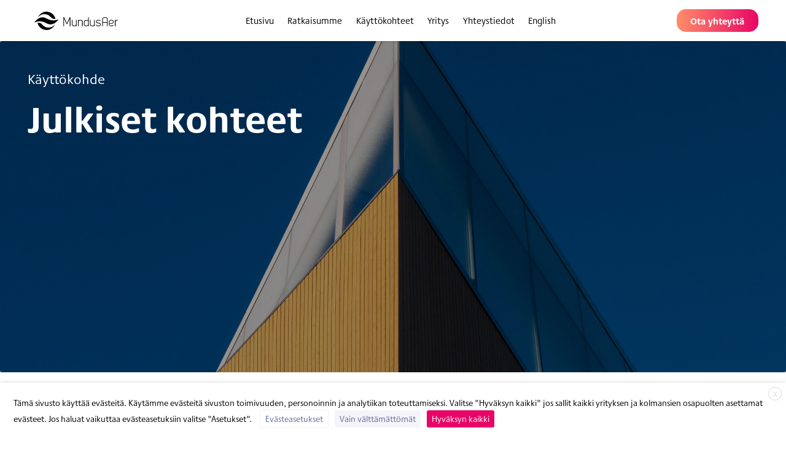

--- FILE ---
content_type: text/html; charset=UTF-8
request_url: https://mundusaer.fi/k%C3%A4ytt%C3%B6kohde/julkiset-kohteet/
body_size: 13035
content:
<!doctype html>
<html lang="fi">
<head>
	<!-- Global site tag (gtag.js) - Google Analytics -->
<script type="text/plain" data-cli-class="cli-blocker-script" data-cli-label="Google Tag Manager"  data-cli-script-type="analytics" data-cli-block="true" data-cli-block-if-ccpa-optout="false" data-cli-element-position="head" async src="https://www.googletagmanager.com/gtag/js?id=G-V6V8C9QLFR"></script>
<script>
  window.dataLayer = window.dataLayer || [];
  function gtag(){dataLayer.push(arguments);}
  gtag('js', new Date());

  gtag('config', 'G-V6V8C9QLFR');
</script>
	<meta charset="UTF-8">
	<meta name="viewport" content="width=device-width, initial-scale=1">
	<link rel="profile" href="http://gmpg.org/xfn/11">
	<!-- adobe typekit -->
	<link rel="stylesheet" href="https://use.typekit.net/paz2fmi.css">
	<!-- <link rel="stylesheet" href="https://use.typekit.net/hvz2civ.css">-->
	<!-- font awesome kit code -->
<script src="https://kit.fontawesome.com/c3f90ea568.js" crossorigin="anonymous"></script>
<!-- gsap -->
<script src="https://cdnjs.cloudflare.com/ajax/libs/gsap/3.5.1/gsap.min.js"></script>
<script src="https://cdnjs.cloudflare.com/ajax/libs/gsap/3.5.1/Draggable.min.js"></script>
<script src="https://cdnjs.cloudflare.com/ajax/libs/gsap/3.4.0/ScrollTrigger.min.js"></script>
	<meta name='robots' content='index, follow, max-image-preview:large, max-snippet:-1, max-video-preview:-1' />
<link rel="alternate" href="https://mundusaer.fi/käyttökohde/julkiset-kohteet/" hreflang="fi" />
<link rel="alternate" href="https://mundusaer.fi/en/käyttökohde/public-buildings/" hreflang="en" />

	<!-- This site is optimized with the Yoast SEO plugin v26.7 - https://yoast.com/wordpress/plugins/seo/ -->
	<title>Julkiset kohteet - Mundus Aer Oy</title>
	<link rel="canonical" href="https://mundusaer.fi/käyttökohde/julkiset-kohteet/" />
	<meta property="og:locale" content="fi_FI" />
	<meta property="og:locale:alternate" content="en_GB" />
	<meta property="og:type" content="article" />
	<meta property="og:title" content="Julkiset kohteet - Mundus Aer Oy" />
	<meta property="og:url" content="https://mundusaer.fi/käyttökohde/julkiset-kohteet/" />
	<meta property="og:site_name" content="Mundus Aer Oy" />
	<meta property="article:modified_time" content="2021-02-24T12:50:02+00:00" />
	<meta property="og:image" content="https://mundusaer.fi/wp-content/uploads/2021/01/tapio-haaja-RmG6kccGanc-unsplash.jpg" />
	<meta property="og:image:width" content="2400" />
	<meta property="og:image:height" content="1350" />
	<meta property="og:image:type" content="image/jpeg" />
	<meta name="twitter:card" content="summary_large_image" />
	<script type="application/ld+json" class="yoast-schema-graph">{"@context":"https://schema.org","@graph":[{"@type":"WebPage","@id":"https://mundusaer.fi/käyttökohde/julkiset-kohteet/","url":"https://mundusaer.fi/käyttökohde/julkiset-kohteet/","name":"Julkiset kohteet - Mundus Aer Oy","isPartOf":{"@id":"https://mundusaer.fi/#website"},"primaryImageOfPage":{"@id":"https://mundusaer.fi/käyttökohde/julkiset-kohteet/#primaryimage"},"image":{"@id":"https://mundusaer.fi/käyttökohde/julkiset-kohteet/#primaryimage"},"thumbnailUrl":"https://mundusaer.fi/wp-content/uploads/2021/01/tapio-haaja-RmG6kccGanc-unsplash.jpg","datePublished":"2021-01-20T07:53:29+00:00","dateModified":"2021-02-24T12:50:02+00:00","breadcrumb":{"@id":"https://mundusaer.fi/käyttökohde/julkiset-kohteet/#breadcrumb"},"inLanguage":"fi","potentialAction":[{"@type":"ReadAction","target":["https://mundusaer.fi/käyttökohde/julkiset-kohteet/"]}]},{"@type":"ImageObject","inLanguage":"fi","@id":"https://mundusaer.fi/käyttökohde/julkiset-kohteet/#primaryimage","url":"https://mundusaer.fi/wp-content/uploads/2021/01/tapio-haaja-RmG6kccGanc-unsplash.jpg","contentUrl":"https://mundusaer.fi/wp-content/uploads/2021/01/tapio-haaja-RmG6kccGanc-unsplash.jpg","width":2400,"height":1350},{"@type":"BreadcrumbList","@id":"https://mundusaer.fi/käyttökohde/julkiset-kohteet/#breadcrumb","itemListElement":[{"@type":"ListItem","position":1,"name":"Etusivu","item":"https://mundusaer.fi/"},{"@type":"ListItem","position":2,"name":"Käyttökohteet","item":"https://mundusaer.fi/käyttökohde/"},{"@type":"ListItem","position":3,"name":"Julkiset kohteet"}]},{"@type":"WebSite","@id":"https://mundusaer.fi/#website","url":"https://mundusaer.fi/","name":"Mundus Aer Oy","description":"Kokonaisvaltainen kumppani sisäilman hallintaan","potentialAction":[{"@type":"SearchAction","target":{"@type":"EntryPoint","urlTemplate":"https://mundusaer.fi/?s={search_term_string}"},"query-input":{"@type":"PropertyValueSpecification","valueRequired":true,"valueName":"search_term_string"}}],"inLanguage":"fi"}]}</script>
	<!-- / Yoast SEO plugin. -->


<link rel="alternate" title="oEmbed (JSON)" type="application/json+oembed" href="https://mundusaer.fi/wp-json/oembed/1.0/embed?url=https%3A%2F%2Fmundusaer.fi%2Fk%C3%A4ytt%C3%B6kohde%2Fjulkiset-kohteet%2F&#038;lang=fi" />
<link rel="alternate" title="oEmbed (XML)" type="text/xml+oembed" href="https://mundusaer.fi/wp-json/oembed/1.0/embed?url=https%3A%2F%2Fmundusaer.fi%2Fk%C3%A4ytt%C3%B6kohde%2Fjulkiset-kohteet%2F&#038;format=xml&#038;lang=fi" />
<style id='wp-img-auto-sizes-contain-inline-css' type='text/css'>
img:is([sizes=auto i],[sizes^="auto," i]){contain-intrinsic-size:3000px 1500px}
/*# sourceURL=wp-img-auto-sizes-contain-inline-css */
</style>
<style id='wp-block-library-inline-css' type='text/css'>
:root{--wp-block-synced-color:#7a00df;--wp-block-synced-color--rgb:122,0,223;--wp-bound-block-color:var(--wp-block-synced-color);--wp-editor-canvas-background:#ddd;--wp-admin-theme-color:#007cba;--wp-admin-theme-color--rgb:0,124,186;--wp-admin-theme-color-darker-10:#006ba1;--wp-admin-theme-color-darker-10--rgb:0,107,160.5;--wp-admin-theme-color-darker-20:#005a87;--wp-admin-theme-color-darker-20--rgb:0,90,135;--wp-admin-border-width-focus:2px}@media (min-resolution:192dpi){:root{--wp-admin-border-width-focus:1.5px}}.wp-element-button{cursor:pointer}:root .has-very-light-gray-background-color{background-color:#eee}:root .has-very-dark-gray-background-color{background-color:#313131}:root .has-very-light-gray-color{color:#eee}:root .has-very-dark-gray-color{color:#313131}:root .has-vivid-green-cyan-to-vivid-cyan-blue-gradient-background{background:linear-gradient(135deg,#00d084,#0693e3)}:root .has-purple-crush-gradient-background{background:linear-gradient(135deg,#34e2e4,#4721fb 50%,#ab1dfe)}:root .has-hazy-dawn-gradient-background{background:linear-gradient(135deg,#faaca8,#dad0ec)}:root .has-subdued-olive-gradient-background{background:linear-gradient(135deg,#fafae1,#67a671)}:root .has-atomic-cream-gradient-background{background:linear-gradient(135deg,#fdd79a,#004a59)}:root .has-nightshade-gradient-background{background:linear-gradient(135deg,#330968,#31cdcf)}:root .has-midnight-gradient-background{background:linear-gradient(135deg,#020381,#2874fc)}:root{--wp--preset--font-size--normal:16px;--wp--preset--font-size--huge:42px}.has-regular-font-size{font-size:1em}.has-larger-font-size{font-size:2.625em}.has-normal-font-size{font-size:var(--wp--preset--font-size--normal)}.has-huge-font-size{font-size:var(--wp--preset--font-size--huge)}.has-text-align-center{text-align:center}.has-text-align-left{text-align:left}.has-text-align-right{text-align:right}.has-fit-text{white-space:nowrap!important}#end-resizable-editor-section{display:none}.aligncenter{clear:both}.items-justified-left{justify-content:flex-start}.items-justified-center{justify-content:center}.items-justified-right{justify-content:flex-end}.items-justified-space-between{justify-content:space-between}.screen-reader-text{border:0;clip-path:inset(50%);height:1px;margin:-1px;overflow:hidden;padding:0;position:absolute;width:1px;word-wrap:normal!important}.screen-reader-text:focus{background-color:#ddd;clip-path:none;color:#444;display:block;font-size:1em;height:auto;left:5px;line-height:normal;padding:15px 23px 14px;text-decoration:none;top:5px;width:auto;z-index:100000}html :where(.has-border-color){border-style:solid}html :where([style*=border-top-color]){border-top-style:solid}html :where([style*=border-right-color]){border-right-style:solid}html :where([style*=border-bottom-color]){border-bottom-style:solid}html :where([style*=border-left-color]){border-left-style:solid}html :where([style*=border-width]){border-style:solid}html :where([style*=border-top-width]){border-top-style:solid}html :where([style*=border-right-width]){border-right-style:solid}html :where([style*=border-bottom-width]){border-bottom-style:solid}html :where([style*=border-left-width]){border-left-style:solid}html :where(img[class*=wp-image-]){height:auto;max-width:100%}:where(figure){margin:0 0 1em}html :where(.is-position-sticky){--wp-admin--admin-bar--position-offset:var(--wp-admin--admin-bar--height,0px)}@media screen and (max-width:600px){html :where(.is-position-sticky){--wp-admin--admin-bar--position-offset:0px}}

/*# sourceURL=wp-block-library-inline-css */
</style><style id='global-styles-inline-css' type='text/css'>
:root{--wp--preset--aspect-ratio--square: 1;--wp--preset--aspect-ratio--4-3: 4/3;--wp--preset--aspect-ratio--3-4: 3/4;--wp--preset--aspect-ratio--3-2: 3/2;--wp--preset--aspect-ratio--2-3: 2/3;--wp--preset--aspect-ratio--16-9: 16/9;--wp--preset--aspect-ratio--9-16: 9/16;--wp--preset--color--black: #000000;--wp--preset--color--cyan-bluish-gray: #abb8c3;--wp--preset--color--white: #ffffff;--wp--preset--color--pale-pink: #f78da7;--wp--preset--color--vivid-red: #cf2e2e;--wp--preset--color--luminous-vivid-orange: #ff6900;--wp--preset--color--luminous-vivid-amber: #fcb900;--wp--preset--color--light-green-cyan: #7bdcb5;--wp--preset--color--vivid-green-cyan: #00d084;--wp--preset--color--pale-cyan-blue: #8ed1fc;--wp--preset--color--vivid-cyan-blue: #0693e3;--wp--preset--color--vivid-purple: #9b51e0;--wp--preset--color--primary: #dae1e7;--wp--preset--gradient--vivid-cyan-blue-to-vivid-purple: linear-gradient(135deg,rgb(6,147,227) 0%,rgb(155,81,224) 100%);--wp--preset--gradient--light-green-cyan-to-vivid-green-cyan: linear-gradient(135deg,rgb(122,220,180) 0%,rgb(0,208,130) 100%);--wp--preset--gradient--luminous-vivid-amber-to-luminous-vivid-orange: linear-gradient(135deg,rgb(252,185,0) 0%,rgb(255,105,0) 100%);--wp--preset--gradient--luminous-vivid-orange-to-vivid-red: linear-gradient(135deg,rgb(255,105,0) 0%,rgb(207,46,46) 100%);--wp--preset--gradient--very-light-gray-to-cyan-bluish-gray: linear-gradient(135deg,rgb(238,238,238) 0%,rgb(169,184,195) 100%);--wp--preset--gradient--cool-to-warm-spectrum: linear-gradient(135deg,rgb(74,234,220) 0%,rgb(151,120,209) 20%,rgb(207,42,186) 40%,rgb(238,44,130) 60%,rgb(251,105,98) 80%,rgb(254,248,76) 100%);--wp--preset--gradient--blush-light-purple: linear-gradient(135deg,rgb(255,206,236) 0%,rgb(152,150,240) 100%);--wp--preset--gradient--blush-bordeaux: linear-gradient(135deg,rgb(254,205,165) 0%,rgb(254,45,45) 50%,rgb(107,0,62) 100%);--wp--preset--gradient--luminous-dusk: linear-gradient(135deg,rgb(255,203,112) 0%,rgb(199,81,192) 50%,rgb(65,88,208) 100%);--wp--preset--gradient--pale-ocean: linear-gradient(135deg,rgb(255,245,203) 0%,rgb(182,227,212) 50%,rgb(51,167,181) 100%);--wp--preset--gradient--electric-grass: linear-gradient(135deg,rgb(202,248,128) 0%,rgb(113,206,126) 100%);--wp--preset--gradient--midnight: linear-gradient(135deg,rgb(2,3,129) 0%,rgb(40,116,252) 100%);--wp--preset--font-size--small: 13px;--wp--preset--font-size--medium: 20px;--wp--preset--font-size--large: 36px;--wp--preset--font-size--x-large: 42px;--wp--preset--spacing--20: 0.44rem;--wp--preset--spacing--30: 0.67rem;--wp--preset--spacing--40: 1rem;--wp--preset--spacing--50: 1.5rem;--wp--preset--spacing--60: 2.25rem;--wp--preset--spacing--70: 3.38rem;--wp--preset--spacing--80: 5.06rem;--wp--preset--shadow--natural: 6px 6px 9px rgba(0, 0, 0, 0.2);--wp--preset--shadow--deep: 12px 12px 50px rgba(0, 0, 0, 0.4);--wp--preset--shadow--sharp: 6px 6px 0px rgba(0, 0, 0, 0.2);--wp--preset--shadow--outlined: 6px 6px 0px -3px rgb(255, 255, 255), 6px 6px rgb(0, 0, 0);--wp--preset--shadow--crisp: 6px 6px 0px rgb(0, 0, 0);}:where(.is-layout-flex){gap: 0.5em;}:where(.is-layout-grid){gap: 0.5em;}body .is-layout-flex{display: flex;}.is-layout-flex{flex-wrap: wrap;align-items: center;}.is-layout-flex > :is(*, div){margin: 0;}body .is-layout-grid{display: grid;}.is-layout-grid > :is(*, div){margin: 0;}:where(.wp-block-columns.is-layout-flex){gap: 2em;}:where(.wp-block-columns.is-layout-grid){gap: 2em;}:where(.wp-block-post-template.is-layout-flex){gap: 1.25em;}:where(.wp-block-post-template.is-layout-grid){gap: 1.25em;}.has-black-color{color: var(--wp--preset--color--black) !important;}.has-cyan-bluish-gray-color{color: var(--wp--preset--color--cyan-bluish-gray) !important;}.has-white-color{color: var(--wp--preset--color--white) !important;}.has-pale-pink-color{color: var(--wp--preset--color--pale-pink) !important;}.has-vivid-red-color{color: var(--wp--preset--color--vivid-red) !important;}.has-luminous-vivid-orange-color{color: var(--wp--preset--color--luminous-vivid-orange) !important;}.has-luminous-vivid-amber-color{color: var(--wp--preset--color--luminous-vivid-amber) !important;}.has-light-green-cyan-color{color: var(--wp--preset--color--light-green-cyan) !important;}.has-vivid-green-cyan-color{color: var(--wp--preset--color--vivid-green-cyan) !important;}.has-pale-cyan-blue-color{color: var(--wp--preset--color--pale-cyan-blue) !important;}.has-vivid-cyan-blue-color{color: var(--wp--preset--color--vivid-cyan-blue) !important;}.has-vivid-purple-color{color: var(--wp--preset--color--vivid-purple) !important;}.has-black-background-color{background-color: var(--wp--preset--color--black) !important;}.has-cyan-bluish-gray-background-color{background-color: var(--wp--preset--color--cyan-bluish-gray) !important;}.has-white-background-color{background-color: var(--wp--preset--color--white) !important;}.has-pale-pink-background-color{background-color: var(--wp--preset--color--pale-pink) !important;}.has-vivid-red-background-color{background-color: var(--wp--preset--color--vivid-red) !important;}.has-luminous-vivid-orange-background-color{background-color: var(--wp--preset--color--luminous-vivid-orange) !important;}.has-luminous-vivid-amber-background-color{background-color: var(--wp--preset--color--luminous-vivid-amber) !important;}.has-light-green-cyan-background-color{background-color: var(--wp--preset--color--light-green-cyan) !important;}.has-vivid-green-cyan-background-color{background-color: var(--wp--preset--color--vivid-green-cyan) !important;}.has-pale-cyan-blue-background-color{background-color: var(--wp--preset--color--pale-cyan-blue) !important;}.has-vivid-cyan-blue-background-color{background-color: var(--wp--preset--color--vivid-cyan-blue) !important;}.has-vivid-purple-background-color{background-color: var(--wp--preset--color--vivid-purple) !important;}.has-black-border-color{border-color: var(--wp--preset--color--black) !important;}.has-cyan-bluish-gray-border-color{border-color: var(--wp--preset--color--cyan-bluish-gray) !important;}.has-white-border-color{border-color: var(--wp--preset--color--white) !important;}.has-pale-pink-border-color{border-color: var(--wp--preset--color--pale-pink) !important;}.has-vivid-red-border-color{border-color: var(--wp--preset--color--vivid-red) !important;}.has-luminous-vivid-orange-border-color{border-color: var(--wp--preset--color--luminous-vivid-orange) !important;}.has-luminous-vivid-amber-border-color{border-color: var(--wp--preset--color--luminous-vivid-amber) !important;}.has-light-green-cyan-border-color{border-color: var(--wp--preset--color--light-green-cyan) !important;}.has-vivid-green-cyan-border-color{border-color: var(--wp--preset--color--vivid-green-cyan) !important;}.has-pale-cyan-blue-border-color{border-color: var(--wp--preset--color--pale-cyan-blue) !important;}.has-vivid-cyan-blue-border-color{border-color: var(--wp--preset--color--vivid-cyan-blue) !important;}.has-vivid-purple-border-color{border-color: var(--wp--preset--color--vivid-purple) !important;}.has-vivid-cyan-blue-to-vivid-purple-gradient-background{background: var(--wp--preset--gradient--vivid-cyan-blue-to-vivid-purple) !important;}.has-light-green-cyan-to-vivid-green-cyan-gradient-background{background: var(--wp--preset--gradient--light-green-cyan-to-vivid-green-cyan) !important;}.has-luminous-vivid-amber-to-luminous-vivid-orange-gradient-background{background: var(--wp--preset--gradient--luminous-vivid-amber-to-luminous-vivid-orange) !important;}.has-luminous-vivid-orange-to-vivid-red-gradient-background{background: var(--wp--preset--gradient--luminous-vivid-orange-to-vivid-red) !important;}.has-very-light-gray-to-cyan-bluish-gray-gradient-background{background: var(--wp--preset--gradient--very-light-gray-to-cyan-bluish-gray) !important;}.has-cool-to-warm-spectrum-gradient-background{background: var(--wp--preset--gradient--cool-to-warm-spectrum) !important;}.has-blush-light-purple-gradient-background{background: var(--wp--preset--gradient--blush-light-purple) !important;}.has-blush-bordeaux-gradient-background{background: var(--wp--preset--gradient--blush-bordeaux) !important;}.has-luminous-dusk-gradient-background{background: var(--wp--preset--gradient--luminous-dusk) !important;}.has-pale-ocean-gradient-background{background: var(--wp--preset--gradient--pale-ocean) !important;}.has-electric-grass-gradient-background{background: var(--wp--preset--gradient--electric-grass) !important;}.has-midnight-gradient-background{background: var(--wp--preset--gradient--midnight) !important;}.has-small-font-size{font-size: var(--wp--preset--font-size--small) !important;}.has-medium-font-size{font-size: var(--wp--preset--font-size--medium) !important;}.has-large-font-size{font-size: var(--wp--preset--font-size--large) !important;}.has-x-large-font-size{font-size: var(--wp--preset--font-size--x-large) !important;}
/*# sourceURL=global-styles-inline-css */
</style>

<style id='classic-theme-styles-inline-css' type='text/css'>
/*! This file is auto-generated */
.wp-block-button__link{color:#fff;background-color:#32373c;border-radius:9999px;box-shadow:none;text-decoration:none;padding:calc(.667em + 2px) calc(1.333em + 2px);font-size:1.125em}.wp-block-file__button{background:#32373c;color:#fff;text-decoration:none}
/*# sourceURL=/wp-includes/css/classic-themes.min.css */
</style>
<link rel='stylesheet' id='cookie-law-info-css' href='https://mundusaer.fi/wp-content/plugins/webtoffee-gdpr-cookie-consent/public/css/cookie-law-info-public.css?ver=2.3.6' type='text/css' media='all' />
<link rel='stylesheet' id='cookie-law-info-gdpr-css' href='https://mundusaer.fi/wp-content/plugins/webtoffee-gdpr-cookie-consent/public/css/cookie-law-info-gdpr.css?ver=2.3.6' type='text/css' media='all' />
<style id='cookie-law-info-gdpr-inline-css' type='text/css'>
.cli-modal-content, .cli-tab-content { background-color: #ffffff; }.cli-privacy-content-text, .cli-modal .cli-modal-dialog, .cli-tab-container p, a.cli-privacy-readmore { color: #000000; }.cli-tab-header { background-color: #f2f2f2; }.cli-tab-header, .cli-tab-header a.cli-nav-link,span.cli-necessary-caption,.cli-switch .cli-slider:after { color: #000000; }.cli-switch .cli-slider:before { background-color: #ffffff; }.cli-switch input:checked + .cli-slider:before { background-color: #ffffff; }.cli-switch .cli-slider { background-color: #e3e1e8; }.cli-switch input:checked + .cli-slider { background-color: #28a745; }.cli-modal-close svg { fill: #000000; }.cli-tab-footer .wt-cli-privacy-accept-all-btn { background-color: #00acad; color: #ffffff}.cli-tab-footer .wt-cli-privacy-accept-btn { background-color: #00acad; color: #ffffff}.cli-tab-header a:before{ border-right: 1px solid #000000; border-bottom: 1px solid #000000; }
/*# sourceURL=cookie-law-info-gdpr-inline-css */
</style>
<link rel='stylesheet' id='layout-css' href='https://mundusaer.fi/wp-content/themes/mundusaer/public/bundle.css?ver=0.0.74' type='text/css' media='all' />
<script type="text/javascript" src="https://mundusaer.fi/wp-includes/js/jquery/jquery.min.js?ver=3.7.1" id="jquery-core-js"></script>
<script type="text/javascript" src="https://mundusaer.fi/wp-includes/js/jquery/jquery-migrate.min.js?ver=3.4.1" id="jquery-migrate-js"></script>
<script type="text/javascript" id="cookie-law-info-js-extra">
/* <![CDATA[ */
var Cli_Data = {"nn_cookie_ids":["pll_language","_ga_V6V8C9QLFR","_ga","test_cookie"],"non_necessary_cookies":{"preferences":["pll_language"],"analytics":["_ga_V6V8C9QLFR","_ga","test_cookie"]},"cookielist":{"preferences":{"id":104,"status":true,"priority":0,"title":"Mieltymykset","strict":false,"default_state":false,"ccpa_optout":false,"loadonstart":false},"analytics":{"id":106,"status":true,"priority":0,"title":"Tilastointi","strict":false,"default_state":false,"ccpa_optout":false,"loadonstart":false}},"ajax_url":"https://mundusaer.fi/wp-admin/admin-ajax.php","current_lang":"fi","security":"1580a6926e","eu_countries":["GB"],"geoIP":"disabled","use_custom_geolocation_api":"","custom_geolocation_api":"https://geoip.cookieyes.com/geoip/checker/result.php","consentVersion":"3","strictlyEnabled":["necessary","obligatoire"],"cookieDomain":"","privacy_length":"250","ccpaEnabled":"","ccpaRegionBased":"","ccpaBarEnabled":"","ccpaType":"gdpr","triggerDomRefresh":"","secure_cookies":""};
var log_object = {"ajax_url":"https://mundusaer.fi/wp-admin/admin-ajax.php"};
//# sourceURL=cookie-law-info-js-extra
/* ]]> */
</script>
<script type="text/javascript" src="https://mundusaer.fi/wp-content/plugins/webtoffee-gdpr-cookie-consent/public/js/cookie-law-info-public.js?ver=2.3.6" id="cookie-law-info-js"></script>
<link rel="https://api.w.org/" href="https://mundusaer.fi/wp-json/" /><link rel="alternate" title="JSON" type="application/json" href="https://mundusaer.fi/wp-json/wp/v2/uses/585" /><link rel='shortlink' href='https://mundusaer.fi/?p=585' />
<style type="text/css">.recentcomments a{display:inline !important;padding:0 !important;margin:0 !important;}</style><link rel="icon" href="https://mundusaer.fi/wp-content/uploads/2021/01/mundus-aer-tunnus.svg" sizes="32x32" />
<link rel="icon" href="https://mundusaer.fi/wp-content/uploads/2021/01/mundus-aer-tunnus.svg" sizes="192x192" />
<link rel="apple-touch-icon" href="https://mundusaer.fi/wp-content/uploads/2021/01/mundus-aer-tunnus.svg" />
<meta name="msapplication-TileImage" content="https://mundusaer.fi/wp-content/uploads/2021/01/mundus-aer-tunnus.svg" />

	</head>

<body class="wp-singular uses-template-default single single-uses postid-585 wp-embed-responsive wp-theme-mundusaer">


<div id="page" class="site">
	<a class="skip-link screen-reader-text" href="#primary">Skip to content</a>

	<!-- logo on mobile-->
	<div class="lg:hidden p-6 bg-gray-50 flex items-center justify-center">
		<a href="https://mundusaer.fi/" rel="home">
						<img class=" site-logo h-8" src="https://mundusaer.fi/wp-content/uploads/2021/01/mundus-aer-logo.svg" alt="" />
				</a>
	</div><!-- .mobile logo ends-->

		<header id="masthead" class="site-header container-fluid ">
						<nav class=" main-navigation flex flex-col md:flex-row items-center justify-between  bg-white py-0 px-0 md:px-6 md:py-4  w-full lg:px-12 " id="site-navigation" role="navigation">

				<!-- logo / site branding -->
				<div class="flex site-branding items-left">
					<a href="https://mundusaer.fi/" rel="home">
												<img class="hidden md:block site-logo h-8" src="https://mundusaer.fi/wp-content/uploads/2021/01/mundus-aer-logo.svg" alt="" />

					
					</a>
				</div><!-- .site-branding ends-->


				<!-- nav menu items -->

				<div id="site-menu" class="z-30 w-full  md:px-0  md:flex md:items-center md:w-auto">

						<ul class="list-reset text-sm" id="menu-paavalikko"><li id="menu-item-284" class="menu-item menu-item-type-post_type menu-item-object-page menu-item-home menu-item-284"><a href="https://mundusaer.fi/">Etusivu</a></li>
<li id="menu-item-285" class="menu-item menu-item-type-post_type menu-item-object-page menu-item-285"><a href="https://mundusaer.fi/ratkaisumme/">Ratkaisumme</a></li>
<li id="menu-item-281" class="menu-item menu-item-type-custom menu-item-object-custom current-menu-ancestor current-menu-parent menu-item-has-children menu-item-281 dropdown"><a href="#" data-toggle="dropdown" class="dropdown">Käyttökohteet </a>
<ul class="sub-menu">
	<li id="menu-item-622" class="menu-item menu-item-type-post_type menu-item-object-uses current-menu-item menu-item-622 active"><a href="https://mundusaer.fi/käyttökohde/julkiset-kohteet/">Julkiset kohteet</a></li>
	<li id="menu-item-776" class="menu-item menu-item-type-custom menu-item-object-custom menu-item-776"><a href="https://mundusaer.fi/k%C3%A4ytt%C3%B6kohde/kotitaloudet-2/">Kotitaloudet</a></li>
	<li id="menu-item-293" class="menu-item menu-item-type-post_type menu-item-object-uses menu-item-293"><a href="https://mundusaer.fi/käyttökohde/elintarviketeollisuus/">Elintarviketeollisuus</a></li>
	<li id="menu-item-292" class="menu-item menu-item-type-post_type menu-item-object-uses menu-item-292"><a href="https://mundusaer.fi/käyttökohde/terveydenhuolto/">Terveydenhuolto</a></li>
	<li id="menu-item-290" class="menu-item menu-item-type-post_type menu-item-object-uses menu-item-290"><a href="https://mundusaer.fi/käyttökohde/logistiikka/">Logistiikka</a></li>
	<li id="menu-item-291" class="menu-item menu-item-type-post_type menu-item-object-uses menu-item-291"><a href="https://mundusaer.fi/käyttökohde/kukkateollisuus/">Kukkateollisuus</a></li>
	<li id="menu-item-289" class="menu-item menu-item-type-post_type menu-item-object-uses menu-item-289"><a href="https://mundusaer.fi/käyttökohde/viiniteollisuus/">Viiniteollisuus</a></li>
</ul>
</li>
<li id="menu-item-406" class="menu-item menu-item-type-post_type menu-item-object-page menu-item-406"><a href="https://mundusaer.fi/yritys/">Yritys</a></li>
<li id="menu-item-286" class="menu-item menu-item-type-post_type menu-item-object-page menu-item-286"><a href="https://mundusaer.fi/yhteystiedot/">Yhteystiedot</a></li>
<li id="menu-item-835" class="menu-item menu-item-type-custom menu-item-object-custom menu-item-835"><a href="https://mundusaer.fi/en">English</a></li>
</ul>
				</div> <!-- menu-items end -->


				<!-- contact btn -->
				<div class="hidden md:block">
					<a class="btn btn-gradient " type="button" role="button" href="/yhteystiedot">Ota yhteyttä</a>
				</div>

        <!-- mobile menu -->
          <div class="mobile-menu  shadow bg-white z-40 w-full flex justify-between items-center md:hidden">
            <!-- home link & icon -->
              <a class="flex justify-center p-6 w-1/3 border-r" href="https://mundusaer.fi/" rel="home">
              <img class="md:hidden site-symbol h-8" src="https://mundusaer.fi/wp-content/uploads/2021/01/mundus-aer-tunnus.svg" alt="" />
              </a>
              <!-- contact -->
                <a class="flex justify-center p-6 w-1/3 mx-auto border-r" href="/yhteystiedot"><i class="mx-auto text-black text-xl fal fa-address-card"></i></a>
              <!-- hamburger btn -->
            <div id="menu-toggle" class="flex p-6 justify-center md:hidden w-1/3">
              <button class="flex flex-col justify-center items-center   ">
                <!-- <svg class="fill-current text-black h-8 w-8" viewBox="0 0 20 20" xmlns="http://www.w3.org/2000/svg"><title>Menu</title><path d="M0 3h20v2H0V3zm0 6h20v2H0V9zm0 6h20v2H0v-2z"/></svg> -->
                <div id="bar-top" class="bar"></div>
                <div id="bar-middle" class="bar"></div>
                <div id="bar-bottom" class="bar"></div>
              </button>
            </div>
            <!-- menu-toggle -->

          </div>

			</nav>
		</header><!-- #masthead -->



		<div id="primary" class="content-area">
				<main id="main" class="site-main" role="main">

															<div class="hero w-full rounded-sm  bg-cover p-6 md:p-12 bg-center" style="background-image: url('https://mundusaer.fi/wp-content/uploads/2021/01/tapio-haaja-RmG6kccGanc-unsplash.jpg')">
						<div class="hero-content ">
							<p class="text-lg text-white">Käyttökohde</p>
							<h1 class="text-2xl md:text-3xl text-white word-break">Julkiset kohteet</h1>
						</div>

					</div>
					
				
<article id="post-585" class="post-585 uses type-uses status-publish has-post-thumbnail hentry">

	<header class="entry-header">



			</header><!-- .entry-header -->

	<div class="entry-content">
		

<section id="column-block_601019f1de37f" class=" flex justify-center wp-block block-content px-6 py-24">


    <div class="   md:w-3/5 lg:w-2/5  ">
      <p>Ratkaisumme avulla voidaan tehdä kouluista, kirjastoista, terveyskeskuksista ja lukuisista muista julkisista kohteista puhtaampia ja turvallisempia ympäristöjä.</p>
    </div>


</section>




<section id="column-block_60101e73de385" class=" flex justify-center block-content ">
    <img decoding="async" class=" w-full  object-cover " src="https://mundusaer.fi/wp-content/uploads/2021/01/max-van-den-oetelaar-ZX-MIyPbVn4-unsplash.jpg" alt="">

</section>




<section id="column-block_60101b9ade381" class="flex flex-col-reverse lg:flex-row justify-between lg:flex-row-reverse  block-content ">


    <div class="lg:w-1/2 flex  text-center items-center   justify-center px-8 md:px-24 py-32 lg:px-40 flex-col ">
      <h3>Terveemmät tilat luovat hyvinvointia</h3>
      <p> Sisäilman laatuun vaikuttavat fysikaaliset, kaasumaiset ja hiukkasmaiset tekijät. Laitteidemme avulla on mahdollista vähentää esim. radonin, mikrobien, pienhiukkasten sekä VOC-yhdisteiden määrää sisäilmassa. </p>

      <!-- list elements -->
          </div>
    <div class="lg:w-1/2 lg:pr-6 ">
        <img decoding="async" class="content-img object-cover w-full" src="https://mundusaer.fi/wp-content/uploads/2021/01/mika-korhonen-mKi1rfSQwVY-unsplash-e1611668498749.jpg" alt="">
    </div>


</section>




<section id="column-block_60101c40de382" class="flex flex-col-reverse lg:flex-row justify-between  block-content ">


    <div class="lg:w-1/2 flex  text-center items-center   justify-center px-8 md:px-24 py-32 lg:px-40 flex-col ">
      <h3>Yleisimmät sisäilmaongelmien aiheuttajat haltuun</h3>
      <p> Sisäilmaongelmaisissa rakennuksissa esiintyy usein monia tekijöitä yhtä aikaa ja niiden tunnistaminen edellyttää asiantuntemusta ja kokemusta. Avullamme voit parantaa sisäilman laatua ja vähentää sen myötä oireilua. </p>

      <!-- list elements -->
          </div>
    <div class="lg:w-1/2  lg:pl-6 ">
        <img decoding="async" class="content-img object-cover w-full" src="https://mundusaer.fi/wp-content/uploads/2021/01/library.jpg" alt="">
    </div>


</section>




<section id="column-block_60101a9dde380" class=" flex justify-center block-content ">
    <img decoding="async" class=" w-full  object-cover " src="https://mundusaer.fi/wp-content/uploads/2021/01/beau-swierstra-AxnSNjozACg-unsplash.jpg" alt="">

</section>



<section id="column-block_5fd2358d51f9e" class="features section-card  block-content bg-gray-900 lg:py-12">

  <h2 class=" text-xl font-normal text-white">Mistä ratkaisumme koostuu?</h2>

    <div class="features flex items-center justify-center">
                        <div id="feature-column-block_5fd2358d51f9e-1" class="feature w-full justify-center  flex-col items-center text-center ">
              <!-- icon -->
                        <div class="text-content lg:w-1/2 flex justify-center flex-col items-center   text-center">
                              <h2 class="text-center   text-white "><span class="  text-primary"> 1. </span class="">Mittaus</h2>
              
                                <p class="  text-white">Ratkaisumme mittaa säännöllisesti sisäilmasta haitallisten homeiden, VOC-yhdisteiden, radonin sekä pilaantumista nopeuttavan etyleenin määrän. Lisäksi seuraamme säännöllisesti sisäilman lämpötilaa, hiilidioksidia sekä kosteusprosenttia.</p>
                          </div>

          </div>
                  <div id="feature-column-block_5fd2358d51f9e-2" class="feature w-full justify-center  flex-col items-center text-center ">
              <!-- icon -->
                        <div class="text-content lg:w-1/2 flex justify-center flex-col items-center   text-center">
                              <h2 class="text-center   text-white "><span class="  text-primary"> 2. </span class="">Analysointi</h2>
              
                                <p class="  text-white">Sisäilman laadun kehittämiseen perehtyneet asiantuntijamme analysoivat ilmanlaatuanturilla kerätyn tiedon Loggs-raportointinäkymässä. </p>
                          </div>

          </div>
                  <div id="feature-column-block_5fd2358d51f9e-3" class="feature w-full justify-center  flex-col items-center text-center ">
              <!-- icon -->
                        <div class="text-content lg:w-1/2 flex justify-center flex-col items-center   text-center">
                              <h2 class="text-center   text-white "><span class="  text-primary"> 3. </span class="">Raportointi</h2>
              
                                <p class="  text-white">Mittauksen ja analysoinnin avulla pystymme kertomaan millainen ilmanlaatu on nyt ja mitä parannettavaa siinä on. </p>
                          </div>

          </div>
                  <div id="feature-column-block_5fd2358d51f9e-4" class="feature w-full justify-center  flex-col items-center text-center ">
              <!-- icon -->
                        <div class="text-content lg:w-1/2 flex justify-center flex-col items-center   text-center">
                              <h2 class="text-center   text-white "><span class="  text-primary"> 4. </span class="">Ratkaisu</h2>
              
                                <p class="  text-white">Ratkaisumme korjaa havaitut puutteet sisäilman laadussa. Ratkaisun avulla sisäilman laatu paranee. </p>
                          </div>

          </div>
                  <div id="feature-column-block_5fd2358d51f9e-5" class="feature w-full justify-center  flex-col items-center text-center ">
              <!-- icon -->
                        <div class="text-content lg:w-1/2 flex justify-center flex-col items-center   text-center">
                              <h2 class="text-center   text-white "><span class="  text-primary"> 5. </span class="">Laitteet</h2>
              
                                <p class="  text-white">Asennamme tiloihin ilmanpuhdistuslaitteet, jotka parantavat sisäilman laatua poistaen siitä haitallisia yhdisteitä. </p>
                          </div>

          </div>
                  <div id="feature-column-block_5fd2358d51f9e-6" class="feature w-full justify-center  flex-col items-center text-center ">
              <!-- icon -->
                        <div class="text-content lg:w-1/2 flex justify-center flex-col items-center   text-center">
                              <h2 class="text-center   text-white "><span class="  text-primary"> 6. </span class="">Seuranta</h2>
              
                                <p class="  text-white">Ilmanlaatuanturi seuraa ilman laatua 24/7. Ilmanlaadulle asetetaan valitut hälytysrajat, jolloin raja-arvon ylittyessä saat hälytyksen. Ratkaisu toimii myös mobiililaitteilla ja hälytys on mahdollista tilata suoraan omaan puhelimeen. </p>
                          </div>

          </div>
            <!-- navigation field -->

    </div>   <!-- features -->
    <div class="feature-nav relative mt-20 flex items-center justify-between lg:mx-56 mb-16">
                <div rel="feature-column-block_5fd2358d51f9e-1" class="nav-item flex items-center flex-col">
        <span class="nav-num mb-4 hidden md:block text-tertiary"> 1.</span>
                  <div  class="nav-icon-wrapper w-12 h-12  icon-bg-black rounded-full border-4 border-gray-900 ">
            <i class="fal fa-thermometer-half" aria-hidden="true"></i>          </div>
                      <small class="nav-label mt-4 text-center  hidden md:block  text-white ">Mittaus</small>
                </div>

            <div rel="feature-column-block_5fd2358d51f9e-2" class="nav-item flex items-center flex-col">
        <span class="nav-num mb-4 hidden md:block text-tertiary"> 2.</span>
                  <div  class="nav-icon-wrapper w-12 h-12  icon-bg-black rounded-full border-4 border-gray-900 ">
            <i class="fal fa-chart-line" aria-hidden="true"></i>          </div>
                      <small class="nav-label mt-4 text-center  hidden md:block  text-white ">Analysointi</small>
                </div>

            <div rel="feature-column-block_5fd2358d51f9e-3" class="nav-item flex items-center flex-col">
        <span class="nav-num mb-4 hidden md:block text-tertiary"> 3.</span>
                  <div  class="nav-icon-wrapper w-12 h-12  icon-bg-black rounded-full border-4 border-gray-900 ">
            <i class="fal fa-file-chart-pie" aria-hidden="true"></i>          </div>
                      <small class="nav-label mt-4 text-center  hidden md:block  text-white ">Raportointi</small>
                </div>

            <div rel="feature-column-block_5fd2358d51f9e-4" class="nav-item flex items-center flex-col">
        <span class="nav-num mb-4 hidden md:block text-tertiary"> 4.</span>
                  <div  class="nav-icon-wrapper w-12 h-12  icon-bg-black rounded-full border-4 border-gray-900 ">
            <i class="fal fa-fingerprint" aria-hidden="true"></i>          </div>
                      <small class="nav-label mt-4 text-center  hidden md:block  text-white ">Ratkaisu</small>
                </div>

            <div rel="feature-column-block_5fd2358d51f9e-5" class="nav-item flex items-center flex-col">
        <span class="nav-num mb-4 hidden md:block text-tertiary"> 5.</span>
                  <div  class="nav-icon-wrapper w-12 h-12  icon-bg-black rounded-full border-4 border-gray-900 ">
            <i class="fal fa-computer-classic" aria-hidden="true"></i>          </div>
                      <small class="nav-label mt-4 text-center  hidden md:block  text-white ">Laitteet</small>
                </div>

            <div rel="feature-column-block_5fd2358d51f9e-6" class="nav-item flex items-center flex-col">
        <span class="nav-num mb-4 hidden md:block text-tertiary"> 6.</span>
                  <div  class="nav-icon-wrapper w-12 h-12  icon-bg-black rounded-full border-4 border-gray-900 ">
            <i class="fal fa-monitor-heart-rate" aria-hidden="true"></i>          </div>
                      <small class="nav-label mt-4 text-center  hidden md:block  text-white ">Seuranta</small>
                </div>

          </div>



</section>
  



<section id="column-block_5fcf6094aeb30" class=" flex items-center justify-center bg-gray-900 section-card  block-content ">


    <div class="w-auto lg:w-1/2 flex flex-col items-center justify-center  text-white px-6  text-center py-12 lg:py-24">
      <div class="portraits flex mb-8">
                      </div>


      <h3>Yhteydenotto ja tarjouspyyntö</h3>
    <p class="text-lg"> Mietitään tilanteeseen sopivan ratkaisu.  Ota yhteyttä tarjouksen saamiseksi.</p>

            <a class="btn btn-gradient mt-8" type="button" role="button" href="/yhteystiedot/#column-block_600147a2070ab">Ota yhteyttä</a>
        </div>


</section>




<section id="column-block_5fd0b5a7461ae" class="section-card bg-gray-900 block-content">
  <div class="block-header mb-6 flex justify-between items-center">
                <h2 class="text-xl   text-white">Browse our other uses</h2>
      
      <div class="flex justify-center items-center  text-xl text-white justify-center">
        <p class="mr-4 mb-2">Vieritä sivulle</p>
        <i class="text-xl fal fa-long-arrow-right"></i>
      </div>
  </div>

    <div  class="uses-wrapper flex -mx-24 pl-24">

            <a href="https://mundusaer.fi/käyttökohde/elintarviketeollisuus/">
        <div class="use flex flex-col justify-center items-center mb-16">
                              <div class="use-img w-full rounded-sm h-128 bg-cover bg-center  shadow-lg" style="background-image: url('https://mundusaer.fi/wp-content/uploads/2020/12/mandarin.jpg')">
            <h3 class="read-more text-white opacity-0">Lue lisää</h3>
          </div>
          
          <h4 class="mt-6 text-semibold  text-white">  Elintarviketeollisuus </h4>

        </div>  <!-- use -->
      </a>
            <a href="https://mundusaer.fi/käyttökohde/terveydenhuolto/">
        <div class="use flex flex-col justify-center items-center mb-16">
                              <div class="use-img w-full rounded-sm h-128 bg-cover bg-center  shadow-lg" style="background-image: url('https://mundusaer.fi/wp-content/uploads/2020/12/hospital.jpg')">
            <h3 class="read-more text-white opacity-0">Lue lisää</h3>
          </div>
          
          <h4 class="mt-6 text-semibold  text-white">  Terveydenhuolto </h4>

        </div>  <!-- use -->
      </a>
            <a href="https://mundusaer.fi/käyttökohde/kukkateollisuus/">
        <div class="use flex flex-col justify-center items-center mb-16">
                              <div class="use-img w-full rounded-sm h-128 bg-cover bg-center  shadow-lg" style="background-image: url('https://mundusaer.fi/wp-content/uploads/2020/12/basket-flowe.jpg')">
            <h3 class="read-more text-white opacity-0">Lue lisää</h3>
          </div>
          
          <h4 class="mt-6 text-semibold  text-white">  Kukkateollisuus </h4>

        </div>  <!-- use -->
      </a>
            <a href="https://mundusaer.fi/käyttökohde/logistiikka/">
        <div class="use flex flex-col justify-center items-center mb-16">
                              <div class="use-img w-full rounded-sm h-128 bg-cover bg-center  shadow-lg" style="background-image: url('https://mundusaer.fi/wp-content/uploads/2020/12/jylha-e1610615367354.jpg')">
            <h3 class="read-more text-white opacity-0">Lue lisää</h3>
          </div>
          
          <h4 class="mt-6 text-semibold  text-white">  Logistiikka </h4>

        </div>  <!-- use -->
      </a>
            <a href="https://mundusaer.fi/käyttökohde/viiniteollisuus/">
        <div class="use flex flex-col justify-center items-center mb-16">
                              <div class="use-img w-full rounded-sm h-128 bg-cover bg-center  shadow-lg" style="background-image: url('https://mundusaer.fi/wp-content/uploads/2020/12/karol-kaczorek-mWxhlAxJies-unsplash.jpg')">
            <h3 class="read-more text-white opacity-0">Lue lisää</h3>
          </div>
          
          <h4 class="mt-6 text-semibold  text-white">  Viiniteollisuus </h4>

        </div>  <!-- use -->
      </a>
            <a href="https://mundusaer.fi/käyttökohde/julkiset-kohteet/">
        <div class="use flex flex-col justify-center items-center mb-16">
                              <div class="use-img w-full rounded-sm h-128 bg-cover bg-center  shadow-lg" style="background-image: url('https://mundusaer.fi/wp-content/uploads/2021/01/tapio-haaja-RmG6kccGanc-unsplash.jpg')">
            <h3 class="read-more text-white opacity-0">Lue lisää</h3>
          </div>
          
          <h4 class="mt-6 text-semibold  text-white">  Julkiset kohteet </h4>

        </div>  <!-- use -->
      </a>
            <a href="https://mundusaer.fi/käyttökohde/kotitaloudet-2/">
        <div class="use flex flex-col justify-center items-center mb-16">
                              <div class="use-img w-full rounded-sm h-128 bg-cover bg-center  shadow-lg" style="background-image: url('https://mundusaer.fi/wp-content/uploads/2020/12/edouard-bosse-a9opkpAYDdE-unsplash-e1608294751698.jpg')">
            <h3 class="read-more text-white opacity-0">Lue lisää</h3>
          </div>
          
          <h4 class="mt-6 text-semibold  text-white">  Kotitaloudet </h4>

        </div>  <!-- use -->
      </a>
            </div> <!-- wrapper -->

</section>
	</div><!-- .entry-content -->

	<!-- <footer class="entry-footer">
			</footer><!-- .entry-footer -->
</article><!-- #post-## -->

			</main><!-- #main -->
		</div><!-- #primary -->



	</div><!-- #content -->

	<footer id="colophon" class="site-footer bg-gray-200 mb-16 lg:mb-0" role="contentinfo">
		<div class=" mx-auto flex flex-col md:flex-row justify-between site-info px-12 py-12 ">

		<!-- logo -->
				<img class="site-logo h-6" src="https://mundusaer.fi/wp-content/uploads/2021/01/mundus-aer-logo.svg" alt="" />
	
		<!-- contact info -->
		<p><strong>Karo Luhanka<br />
</strong>+358 400 998 910<br />
karo.luhanka@mundusaer.fi<br />
Akkalankuja 1<br />
FI-40420 Jyväskylä<br />
FINLAND</p>
<p><a href="https://mundusaer.fi/tietosuojaloste/">Tietosuojaseloste</a><br />
<a href="https://mundusaer.fi/tietosuojaloste/">Privacy Policy</a></p>

			<!-- some icons -->
						<div class="some flex justify-around text-dark">
		  																	<a class="text-2xl" href="https://www.facebook.com/MundusAerOy"><i class="fab fa-facebook-f" aria-hidden="true"></i></a>
							</div>
	
	</div>

		<div class=" mx-auto flex justify-center site-info py-12 ">
			<p>© 2026 Mundus Aer Oy</p>
		</div><!-- .site-info -->
	</footer><!-- #colophon -->

</div><!-- #page -->

<script type="speculationrules">
{"prefetch":[{"source":"document","where":{"and":[{"href_matches":"/*"},{"not":{"href_matches":["/wp-*.php","/wp-admin/*","/wp-content/uploads/*","/wp-content/*","/wp-content/plugins/*","/wp-content/themes/mundusaer/*","/*\\?(.+)"]}},{"not":{"selector_matches":"a[rel~=\"nofollow\"]"}},{"not":{"selector_matches":".no-prefetch, .no-prefetch a"}}]},"eagerness":"conservative"}]}
</script>
<div class="wt-cli-cookie-bar-container" data-nosnippet="true"><!--googleoff: all--><div id="cookie-law-info-bar" role="dialog" aria-live="polite" aria-label="cookieconsent" aria-describedby="wt-cli-cookie-banner" data-cli-geo-loc="0" style="background:#fff; border:solid 0px #dbdbdb; padding:22px; box-sizing:border-box; float:left; text-align:left; font-size:14px; letter-spacing:normal;" class="wt-cli-cookie-bar"><div class="cli-wrapper"><a style="display:inline-block; background:none; border-radius:20px; border:solid 1px #dddddd; color:#dddddd; text-align:center; font-size:12px; width:22px; height:22px; line-height:22px; margin-right:-15px; margin-top:-15px; float:right; cursor:pointer; background-color:rgba(0, 0, 0, 0); background-color:rgba(0, 0, 0, 0);" data-cli_action="accept" class="wt-cli-element cli_cookie_close_button" title="Sulje ja hyväksy">X</a><span id="wt-cli-cookie-banner">Tämä sivusto käyttää evästeitä. Käytämme evästeitä sivuston toimivuuden, personoinnin ja analytiikan toteuttamiseksi. Valitse "Hyväksyn kaikki" jos sallit kaikki yrityksen ja kolmansien osapuolten asettamat evästeet. Jos haluat vaikuttaa evästeasetuksiin valitse "Asetukset". <a id="wt-cli-settings-btn" tabindex="0" role='button' style="display:inline-block; background:#fff; border-radius:2px; text-align:center; font-size:14px; padding:5px 8px; margin-left:10px; border:solid 1px #f4f4f9; line-height:18px;" class="wt-cli-element medium cli-plugin-button cli-plugin-main-button cli_settings_button" >Evästeasetukset</a><a id="wt-cli-reject-btn" tabindex="0" role='button' style="display:inline-block; background:rgb(244, 244, 249); border-radius:3px; text-align:center; font-size:14px; padding:5px 8px; margin-left:10px; border:0px solid rgb(255, 255, 255); line-height:18px;"  class="wt-cli-element medium cli-plugin-button cli-plugin-main-button cookie_action_close_header_reject cli_action_button"  data-cli_action="reject">Vain välttämättömät</a><a id="wt-cli-accept-btn" tabindex="0" role='button' style="display:inline-block; background:rgb(232, 5, 102); border-radius:3px; text-align:center; font-size:14px; padding:5px 8px; margin-left:10px; border:0px solid rgb(255, 255, 255); line-height:18px;" data-cli_action="accept"  class="wt-cli-element medium cli-plugin-button cli-plugin-main-button cookie_action_close_header cli_action_button" >Hyväksyn kaikki</a></span></div></div><div tabindex="0" id="cookie-law-info-again" style="display:none;"><span id="cookie_hdr_showagain">Evästeasetukset</span></div><div class="cli-modal" id="cliSettingsPopup" role="dialog" aria-labelledby="wt-cli-privacy-title" tabindex="-1" aria-hidden="true">
  <div class="cli-modal-dialog" role="document">
    <div class="cli-modal-content cli-bar-popup">
      <button aria-label="Close" type="button" class="cli-modal-close" id="cliModalClose">
      <svg class="" viewBox="0 0 24 24"><path d="M19 6.41l-1.41-1.41-5.59 5.59-5.59-5.59-1.41 1.41 5.59 5.59-5.59 5.59 1.41 1.41 5.59-5.59 5.59 5.59 1.41-1.41-5.59-5.59z"></path><path d="M0 0h24v24h-24z" fill="none"></path></svg>
      <span class="wt-cli-sr-only">Close</span>
      </button>
        <div class="cli-modal-body">

    <div class="wt-cli-element cli-container-fluid cli-tab-container">
        <div class="cli-row">
                            <div class="cli-col-12 cli-align-items-stretch cli-px-0">
                    <div class="cli-privacy-overview">
                                                <div class="cli-privacy-content">
                            <div class="cli-privacy-content-text">Evästeet ovat pieniä tekstitiedostoja, joita sivustot voivat käyttää tehdäkseen käyttäjäkokemuksesta tehokkaamman. Kunnioitamme evästeitä koskevia mieltymyksiäsi. Pystyt helposti hallitsemaan evästeitä ja poistamaan ne (pl. välttämättömät evästeet) käytöstä.</div>
                        </div>
                        <a id="wt-cli-privacy-readmore"  tabindex="0" role="button" class="cli-privacy-readmore" data-readmore-text="Näytä lisää" data-readless-text="Näytä vähemmän"></a>                    </div>
                </div>
                        <div class="cli-col-12 cli-align-items-stretch cli-px-0 cli-tab-section-container" role="tablist">

                
                                    <div class="cli-tab-section">
                        <div class="cli-tab-header">
                            <a id="wt-cli-tab-link-preferences" tabindex="0" role="tab" aria-expanded="false" aria-describedby="wt-cli-tab-preferences" aria-controls="wt-cli-tab-preferences" class="cli-nav-link cli-settings-mobile" data-target="preferences" data-toggle="cli-toggle-tab">
                                Mieltymykset                            </a>
                                                                                        <div class="cli-switch">
                                    <input type="checkbox" class="cli-user-preference-checkbox"  id="wt-cli-checkbox-preferences" aria-label="preferences" data-id="checkbox-preferences" role="switch" aria-controls="wt-cli-tab-link-preferences" aria-labelledby="wt-cli-tab-link-preferences"  />
                                    <label for="wt-cli-checkbox-preferences" class="cli-slider" data-cli-enable="Käytössä" data-cli-disable="Pois käytöstä"><span class="wt-cli-sr-only">preferences</span></label>
                                </div>
                                                    </div>
                        <div class="cli-tab-content">
                            <div id="wt-cli-tab-preferences" tabindex="0" role="tabpanel" aria-labelledby="wt-cli-tab-link-preferences" class="cli-tab-pane cli-fade" data-id="preferences">
                            <div class="wt-cli-cookie-description">Mieltymysevästeiden avulla sivusto tallentaa tietoja, jotka muuttavat sivuston käyttäytymistä ja ulkonäköä, kuten kielivalintoja tai käyttäjän sijainteja.</div>
                            </div>
                        </div>
                    </div>
                                    <div class="cli-tab-section">
                        <div class="cli-tab-header">
                            <a id="wt-cli-tab-link-analytics" tabindex="0" role="tab" aria-expanded="false" aria-describedby="wt-cli-tab-analytics" aria-controls="wt-cli-tab-analytics" class="cli-nav-link cli-settings-mobile" data-target="analytics" data-toggle="cli-toggle-tab">
                                Tilastointi                            </a>
                                                                                        <div class="cli-switch">
                                    <input type="checkbox" class="cli-user-preference-checkbox"  id="wt-cli-checkbox-analytics" aria-label="analytics" data-id="checkbox-analytics" role="switch" aria-controls="wt-cli-tab-link-analytics" aria-labelledby="wt-cli-tab-link-analytics"  />
                                    <label for="wt-cli-checkbox-analytics" class="cli-slider" data-cli-enable="Käytössä" data-cli-disable="Pois käytöstä"><span class="wt-cli-sr-only">analytics</span></label>
                                </div>
                                                    </div>
                        <div class="cli-tab-content">
                            <div id="wt-cli-tab-analytics" tabindex="0" role="tabpanel" aria-labelledby="wt-cli-tab-link-analytics" class="cli-tab-pane cli-fade" data-id="analytics">
                            <div class="wt-cli-cookie-description">Tilastollisten evästeiden avulla seuraamme verkkosivustomme kävijöiden toimintaa ja teemme analyyseja, joiden avulla voimme optimoida verkkosivustoamme. Tämä tarkoittaa, että voimme kehittää sivustoamme toimivammaksi ja palvelemaan kävijöitä paremmin. Jos et hyväksy näitä evästeitä, emme tiedä, milloin olet käynyt sivustollamme. Voit kuitenkin käyttää sivustoamme normaalisti.</div>
                            </div>
                        </div>
                    </div>
                
            </div>
        </div>
    </div>
</div>
<div class="cli-modal-footer">
    <div class="wt-cli-element cli-container-fluid cli-tab-container">
        <div class="cli-row">
            <div class="cli-col-12 cli-align-items-stretch cli-px-0">
                <div class="cli-tab-footer wt-cli-privacy-overview-actions">
                                            
                </div>
                            </div>
        </div>
    </div>
</div>
    </div>
  </div>
</div>
<div class="cli-modal-backdrop cli-fade cli-settings-overlay"></div>
<div class="cli-modal-backdrop cli-fade cli-popupbar-overlay"></div>
<!--googleon: all--></div>
		<script type="text/javascript">
		/* <![CDATA[ */
			cli_cookiebar_settings='{"animate_speed_hide":"500","animate_speed_show":"500","background":"rgb(255, 255, 255)","border":"#b1a6a6c2","border_on":false,"button_1_button_colour":"rgb(232, 5, 102)","button_1_button_hover":"rgb(232, 5, 102)","button_1_link_colour":"rgb(255, 255, 255)","button_1_as_button":true,"button_1_new_win":false,"button_2_button_colour":"rgba(0, 0, 0, 0)","button_2_button_hover":"rgba(0, 0, 0, 0)","button_2_link_colour":"#000","button_2_as_button":false,"button_2_hidebar":false,"button_2_nofollow":false,"button_3_button_colour":"rgb(244, 244, 249)","button_3_button_hover":"rgb(244, 244, 249)","button_3_link_colour":"rgb(100, 108, 155)","button_3_as_button":true,"button_3_new_win":false,"button_4_button_colour":"rgb(255, 255, 255)","button_4_button_hover":"rgb(255, 255, 255)","button_4_link_colour":"#646c9b","button_4_as_button":true,"button_7_button_colour":"#61a229","button_7_button_hover":"#4e8221","button_7_link_colour":"#fff","button_7_as_button":true,"button_7_new_win":false,"font_family":"inherit","header_fix":false,"notify_animate_hide":false,"notify_animate_show":false,"notify_div_id":"#cookie-law-info-bar","notify_position_horizontal":"right","notify_position_vertical":"bottom","scroll_close":false,"scroll_close_reload":true,"accept_close_reload":true,"reject_close_reload":true,"showagain_tab":false,"showagain_background":"#fff","showagain_border":"#000","showagain_div_id":"#cookie-law-info-again","showagain_x_position":"100px","text":"#000","show_once_yn":false,"show_once":"10000","logging_on":true,"as_popup":false,"popup_overlay":true,"bar_heading_text":"","cookie_bar_as":"banner","cookie_setting_popup":true,"accept_all":false,"js_script_blocker":false,"popup_showagain_position":"bottom-right","widget_position":"left","button_1_style":[["display","inline-block"],["background","rgb(232, 5, 102)"],["border-radius","3px"],["text-align","center"],["font-size","14px"],["padding","5px 8px"],["margin-left","10px"],["border","0px solid rgb(255, 255, 255)"],["line-height","18px"]],"button_2_style":[["display","inline-block"],["background","none"],["border-radius","0px"],["text-align","center"],["font-size","14px"],["text-decoration","underline"],["padding","5px 8px"],["margin-left","0px"],["border","solid 0px #fff"],["line-height","18px"]],"button_3_style":[["display","inline-block"],["background","rgb(244, 244, 249)"],["border-radius","3px"],["text-align","center"],["font-size","14px"],["padding","5px 8px"],["margin-left","10px"],["border","0px solid rgb(255, 255, 255)"],["line-height","18px"]],"button_4_style":[["display","inline-block"],["background","#fff"],["border-radius","2px"],["text-align","center"],["font-size","14px"],["padding","5px 8px"],["margin-left","10px"],["border","solid 1px #f4f4f9"],["line-height","18px"]],"button_5_style":{"0":["display","inline-block"],"1":["background","none"],"2":["border-radius","20px"],"3":["border","solid 1px #dddddd"],"4":["color","#dddddd"],"5":["text-align","center"],"6":["font-size","12px"],"7":["width","22px"],"8":["height","22px"],"9":["line-height","22px"],"10":["margin-right","-15px"],"11":["margin-top","-15px"],"12":["float","right"],"13":["cursor","pointer"],"14":["background-color","rgba(0, 0, 0, 0)"],"16":["background-color","rgba(0, 0, 0, 0)"]},"button_7_style":[["margin","5px 5px 5px 30px"],["border-radius","0"],["padding","8px 25px 8px 25px"]],"accept_close_page_navigation":false}';
		/* ]]> */
		</script>
		<script type="text/javascript" src="https://mundusaer.fi/wp-content/themes/mundusaer/public/bundle.js?ver=0.0.74" id="scripts-js"></script>


</body>
</html>


--- FILE ---
content_type: text/css;charset=utf-8
request_url: https://use.typekit.net/paz2fmi.css
body_size: 520
content:
/*
 * The Typekit service used to deliver this font or fonts for use on websites
 * is provided by Adobe and is subject to these Terms of Use
 * http://www.adobe.com/products/eulas/tou_typekit. For font license
 * information, see the list below.
 *
 * praxis-next:
 *   - http://typekit.com/eulas/00000000000000007735bacc
 *   - http://typekit.com/eulas/00000000000000007735bace
 *   - http://typekit.com/eulas/00000000000000007735bad9
 *   - http://typekit.com/eulas/00000000000000007735bae3
 *
 * © 2009-2026 Adobe Systems Incorporated. All Rights Reserved.
 */
/*{"last_published":"2023-01-04 13:59:01 UTC"}*/

@import url("https://p.typekit.net/p.css?s=1&k=paz2fmi&ht=tk&f=39582.39583.39588.39593&a=85752822&app=typekit&e=css");

@font-face {
font-family:"praxis-next";
src:url("https://use.typekit.net/af/5219c4/00000000000000007735bacc/30/l?primer=7cdcb44be4a7db8877ffa5c0007b8dd865b3bbc383831fe2ea177f62257a9191&fvd=n7&v=3") format("woff2"),url("https://use.typekit.net/af/5219c4/00000000000000007735bacc/30/d?primer=7cdcb44be4a7db8877ffa5c0007b8dd865b3bbc383831fe2ea177f62257a9191&fvd=n7&v=3") format("woff"),url("https://use.typekit.net/af/5219c4/00000000000000007735bacc/30/a?primer=7cdcb44be4a7db8877ffa5c0007b8dd865b3bbc383831fe2ea177f62257a9191&fvd=n7&v=3") format("opentype");
font-display:auto;font-style:normal;font-weight:700;font-stretch:normal;
}

@font-face {
font-family:"praxis-next";
src:url("https://use.typekit.net/af/0c1f74/00000000000000007735bace/30/l?primer=7cdcb44be4a7db8877ffa5c0007b8dd865b3bbc383831fe2ea177f62257a9191&fvd=i7&v=3") format("woff2"),url("https://use.typekit.net/af/0c1f74/00000000000000007735bace/30/d?primer=7cdcb44be4a7db8877ffa5c0007b8dd865b3bbc383831fe2ea177f62257a9191&fvd=i7&v=3") format("woff"),url("https://use.typekit.net/af/0c1f74/00000000000000007735bace/30/a?primer=7cdcb44be4a7db8877ffa5c0007b8dd865b3bbc383831fe2ea177f62257a9191&fvd=i7&v=3") format("opentype");
font-display:auto;font-style:italic;font-weight:700;font-stretch:normal;
}

@font-face {
font-family:"praxis-next";
src:url("https://use.typekit.net/af/afd487/00000000000000007735bad9/30/l?primer=7cdcb44be4a7db8877ffa5c0007b8dd865b3bbc383831fe2ea177f62257a9191&fvd=i4&v=3") format("woff2"),url("https://use.typekit.net/af/afd487/00000000000000007735bad9/30/d?primer=7cdcb44be4a7db8877ffa5c0007b8dd865b3bbc383831fe2ea177f62257a9191&fvd=i4&v=3") format("woff"),url("https://use.typekit.net/af/afd487/00000000000000007735bad9/30/a?primer=7cdcb44be4a7db8877ffa5c0007b8dd865b3bbc383831fe2ea177f62257a9191&fvd=i4&v=3") format("opentype");
font-display:auto;font-style:italic;font-weight:400;font-stretch:normal;
}

@font-face {
font-family:"praxis-next";
src:url("https://use.typekit.net/af/7e6ab2/00000000000000007735bae3/30/l?primer=7cdcb44be4a7db8877ffa5c0007b8dd865b3bbc383831fe2ea177f62257a9191&fvd=n4&v=3") format("woff2"),url("https://use.typekit.net/af/7e6ab2/00000000000000007735bae3/30/d?primer=7cdcb44be4a7db8877ffa5c0007b8dd865b3bbc383831fe2ea177f62257a9191&fvd=n4&v=3") format("woff"),url("https://use.typekit.net/af/7e6ab2/00000000000000007735bae3/30/a?primer=7cdcb44be4a7db8877ffa5c0007b8dd865b3bbc383831fe2ea177f62257a9191&fvd=n4&v=3") format("opentype");
font-display:auto;font-style:normal;font-weight:400;font-stretch:normal;
}

.tk-praxis-next { font-family: "praxis-next",sans-serif; }


--- FILE ---
content_type: image/svg+xml
request_url: https://mundusaer.fi/wp-content/uploads/2021/01/mundus-aer-tunnus.svg
body_size: 266
content:
<svg xmlns="http://www.w3.org/2000/svg" viewBox="0 0 152.1 116.48"><g id="Layer_2" data-name="Layer 2"><g id="Layer_1-2" data-name="Layer 1"><path d="M0,68.83S30.37,17.69,76.05,43.05c41.8,23.22,72.26,6.45,76.05,4.67,0,0-29.45,51-76,25.77C29.8,48.5,7.18,68.83,0,68.83Z"/><path d="M101.74,33.31l.08.09.88,1.08c9.43,11.13,18.55,11.9,24.59,11.36,3.06-.27,4.47-.45,5.09-.55l.43-.07A58.24,58.24,0,0,0,21.6,37.56a50.53,50.53,0,0,1,80.14-4.25Z"/><path d="M88.86,100.91A50.43,50.43,0,0,1,50.43,83.16h0l-.08-.1c-.3-.35-.6-.71-.89-1.08C40,70.87,30.91,70.1,24.87,70.63c-3.06.27-4.47.46-5.08.55l-.43.08a58.23,58.23,0,0,0,111.2,7.65A50.53,50.53,0,0,1,88.86,100.91Z"/></g></g></svg>

--- FILE ---
content_type: image/svg+xml
request_url: https://mundusaer.fi/wp-content/uploads/2021/01/mundus-aer-logo.svg
body_size: 1151
content:
<svg xmlns="http://www.w3.org/2000/svg" viewBox="0 0 526.46 116.48"><g id="Layer_2" data-name="Layer 2"><g id="Layer_1-2" data-name="Layer 1"><path d="M221.35,35.82h5V92h-4.09V47l.56-5.7h-.24l-1.69,5.38L206,78.49h-3.29L187.74,46.65l-1.68-5.38h-.24l.56,5.7V92h-4.09V35.82h5l17,37.37Z"/><path d="M239.07,52.66V81.13c0,4.82,5.53,7.38,11,7.38s11-2.56,11-7.94V52.66h4V92h-4V88.19c-3,3.29-7.14,4.17-10.91,4.25-7.46,0-15.08-3.45-15.08-11.31V52.66Z"/><path d="M299.54,92V63.25c0-4.73-5.45-7.3-10.91-7.3s-11,2.49-11,7.94V92h-4.09V52.5h4.09v3.69c3-3.21,7.14-4.17,10.9-4.17,7.46-.08,15.08,3.45,15.08,11.31V92Z"/><path d="M341.57,35.5V92h-3.69V87.55c-3.21,4.57-11.23,6.1-17.16,4.49-5.14-1.36-9.15-4.73-9.15-10V64.29c0-12,19.41-14.84,26-7.06V35.5Zm-4,28.07c0-8.74-21.9-9.54-21.9.56V82h-.08c0,3.12,2.73,5.21,6.26,6.17a18.25,18.25,0,0,0,4.73.56c5.05,0,11-2.4,11-8.5Z"/><path d="M353.44,52.66V81.13c0,4.82,5.53,7.38,11,7.38s11-2.56,11-7.94V52.66h4V92h-4V88.19c-3,3.29-7.13,4.17-10.9,4.25-7.46,0-15.08-3.45-15.08-11.31V52.66Z"/><path d="M390.33,82.18c2.89,6.89,11.87,6.89,16.76,5.53,3.53-1,6.26-3.13,6.26-6.33.08-5.54-5.53-6.26-11.15-7-7.38-1-14.67-1.85-14.59-11.07.08-5.54,4.09-9,9.22-10.51,6.33-1.76,16.6-1,19.65,5.78l-3.21,2.08c-3-5-10.35-5.37-15.4-3.93-3.53,1-6.25,3.21-6.25,6.58-.08,5.53,5.53,6.25,11.14,7,7.3,1,14.68,1.92,14.6,11.07-.08,5.45-4.09,8.82-9.22,10.26-7,2-18.53.64-21.26-7.22Z"/><path d="M460.53,46.09h.08V92h-4V70h-26V92h-4V46.09a9.41,9.41,0,0,1,5-8.26c5.85-3.53,18.21-3.53,24,0A9.41,9.41,0,0,1,460.53,46.09Zm-29.91,0V66h26V46.09a5.82,5.82,0,0,0-3.13-4.9c-4.57-2.8-15.31-2.72-19.81,0A5.74,5.74,0,0,0,430.62,46.09Z"/><path d="M472.72,81.05a5.46,5.46,0,0,0,1,3.37A10.41,10.41,0,0,0,480.34,88a16.9,16.9,0,0,0,6.34,0,10.46,10.46,0,0,0,7.46-4.09L497.59,86c-2.33,3.77-6.26,5.37-10.35,6a20.45,20.45,0,0,1-7,.08c-4.09-.64-7.78-2.49-9.86-5.29a10.28,10.28,0,0,1-1.77-6.1V62.93c0-5.3,4-8.58,9.23-10a22.07,22.07,0,0,1,11.63,0C499.91,56,501.68,69.91,492,75c-5.61,3-13.87,1.92-19.25,1.92Zm0-7.62c3.45-.16,11.95.73,17.33-1.84,6.81-3.21,5.53-12.83-1.61-14.84a19.26,19.26,0,0,0-9.54,0c-3.45,1-6.18,3-6.18,6.18Z"/><path d="M505.85,92V52.58h3.93v4.33c3.45-4.89,11.06-5.77,16.68-4.33l-.64,3.77c-5.3-1.76-15.88,1-15.88,7.38V92Z"/><path d="M0,68.83S30.37,17.69,76.05,43.05c41.8,23.22,72.26,6.45,76.05,4.67,0,0-29.45,51-76,25.77C29.8,48.5,7.18,68.83,0,68.83Z"/><path d="M101.74,33.31l.08.09.88,1.08c9.43,11.13,18.55,11.9,24.59,11.36,3.06-.27,4.47-.45,5.09-.55l.43-.07A58.24,58.24,0,0,0,21.6,37.56a50.53,50.53,0,0,1,80.14-4.25Z"/><path d="M88.86,100.91A50.43,50.43,0,0,1,50.43,83.16h0l-.08-.1c-.3-.35-.6-.71-.89-1.08C40,70.87,30.91,70.1,24.87,70.63c-3.06.27-4.47.46-5.08.55l-.43.08a58.23,58.23,0,0,0,111.2,7.65A50.53,50.53,0,0,1,88.86,100.91Z"/></g></g></svg>